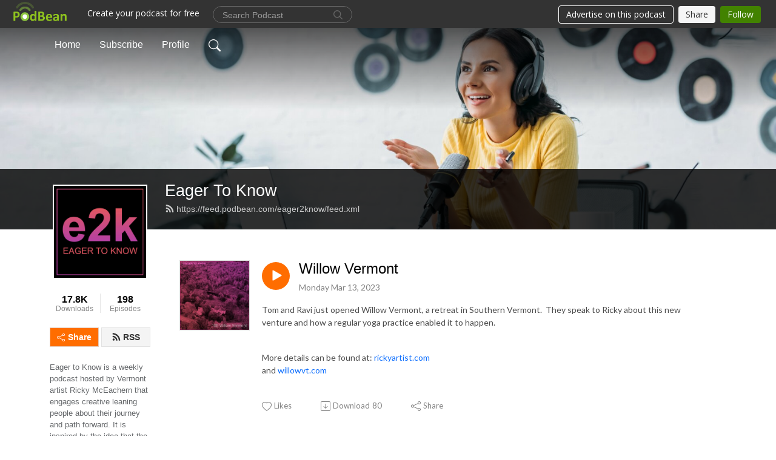

--- FILE ---
content_type: application/javascript
request_url: https://pbcdn1.podbean.com/fs1/user-site-dist/assets/HomeHeader.214c3166.js
body_size: 5905
content:
var e=Object.defineProperty,t=Object.defineProperties,o=Object.getOwnPropertyDescriptors,a=Object.getOwnPropertySymbols,n=Object.prototype.hasOwnProperty,s=Object.prototype.propertyIsEnumerable,i=(t,o,a)=>o in t?e(t,o,{enumerable:!0,configurable:!0,writable:!0,value:a}):t[o]=a,l=(e,t)=>{for(var o in t||(t={}))n.call(t,o)&&i(e,o,t[o]);if(a)for(var o of a(t))s.call(t,o)&&i(e,o,t[o]);return e},r=(e,a)=>t(e,o(a));import{_ as c,L as d,l as u,u as p,f as h,E as g,n as v,a as f,c as m,S as b,m as w,o as k,p as S,i as L}from"./index.eee367aa.js";import{p as I,k as y,l as C,j as E,J as x,K as M,q as _,E as N,F as T,x as z,R as F,t as P,w as B,o as A,aa as O,Y as H,a9 as K,z as D,b as j,u as Y,H as V,S as R,ab as q,L as U,a4 as Z,_ as $,G,$ as W}from"./vendor.7a484e8a.js";const J={name:"IconSearch"},Q={xmlns:"http://www.w3.org/2000/svg",width:"20",height:"20",fill:"currentColor",class:"bi bi-search",viewBox:"0 0 16 16"},X=[C("path",{d:"M11.742 10.344a6.5 6.5 0 1 0-1.397 1.398h-.001c.03.04.062.078.098.115l3.85 3.85a1 1 0 0 0 1.415-1.414l-3.85-3.85a1.007 1.007 0 0 0-.115-.1zM12 6.5a5.5 5.5 0 1 1-11 0 5.5 5.5 0 0 1 11 0z"},null,-1)];J.render=function(e,t,o,a,n,s){return I(),y("svg",Q,X)};const ee={name:"IconList"},te={xmlns:"http://www.w3.org/2000/svg",width:"28",height:"28",fill:"currentColor",class:"bi bi-list",viewBox:"0 0 16 16"},oe=[C("path",{"fill-rule":"evenodd",d:"M2.5 12a.5.5 0 0 1 .5-.5h10a.5.5 0 0 1 0 1H3a.5.5 0 0 1-.5-.5zm0-4a.5.5 0 0 1 .5-.5h10a.5.5 0 0 1 0 1H3a.5.5 0 0 1-.5-.5zm0-4a.5.5 0 0 1 .5-.5h10a.5.5 0 0 1 0 1H3a.5.5 0 0 1-.5-.5z"},null,-1)];ee.render=function(e,t,o,a,n,s){return I(),y("svg",te,oe)};var ae=E({name:"CustomizeNavLinks",components:{AppLink:c},props:{links:{type:Object,required:!0,default:()=>[]}},computed:{getDynamicLinksByType(){return e=>this.$store.state.baseInfo.allLinks.filter((t=>t.type===d.LINK&&0===t.id.indexOf(e+"-")))}},data:()=>({Link_TYPES:d,MULTIPLE_LINK_TYPES:u})});const ne={class:"navbar-nav"},se={class:"dropdown-menu"},ie={class:"dropdown-menu"};ae.render=function(e,t,o,a,n,s){const i=c;return I(),y("ul",ne,[(I(!0),y(x,null,M(e.links,(t=>(I(),y("li",{class:N(["nav-item",{dropdown:t.subitems.length>0||-1!==e.MULTIPLE_LINK_TYPES.indexOf(t.type)}])},[t.type===e.Link_TYPES.LINK?(I(),y(x,{key:0},[t.subitems.length>0?(I(),y(x,{key:0},[T(i,{class:"nav-link dropdown-toggle","data-bs-toggle":"dropdown","active-class":"active",to:t.value,role:"button","aria-expanded":"false"},{default:z((()=>[F(P(t.text),1)])),_:2},1032,["to"]),C("ul",se,[(I(!0),y(x,null,M(t.subitems,(e=>(I(),B(i,{class:"dropdown-item","active-class":"active",to:e.value},{default:z((()=>[F(P(e.text),1)])),_:2},1032,["to"])))),256))])],64)):(I(),B(i,{key:1,class:"nav-link","active-class":"active",to:t.value},{default:z((()=>[F(P(t.text),1)])),_:2},1032,["to"]))],64)):-1!==e.MULTIPLE_LINK_TYPES.indexOf(t.type)?(I(),y(x,{key:1},[T(i,{class:"nav-link dropdown-toggle","data-bs-toggle":"dropdown","active-class":"active",to:"javascript:void();",role:"button","aria-expanded":"false"},{default:z((()=>[F(P(t.text),1)])),_:2},1024),C("ul",ie,[(I(!0),y(x,null,M(e.getDynamicLinksByType(t.type),(e=>(I(),B(i,{class:"dropdown-item","active-class":"active",to:e.value},{default:z((()=>[F(P(e.text),1)])),_:2},1032,["to"])))),256))])],64)):A("",!0)],2)))),256)),_(e.$slots,"default")])};var le=E({name:"Navigation1",components:{CustomizeNavLinks:ae},props:v,inject:["updateNavigationCollapseShow"],methods:{onNavigationCollapseShow(){this.updateNavigationCollapseShow(!0)},onNavigationCollapseHide(){this.updateNavigationCollapseShow(!1)}},setup(e){const t=p();return r(l({},function(e,t){const{changed:o}=O(e);H((()=>{if(o.value)for(const e in t){let o=a.getters.getCustomizeField("navigation",e);o&&(o.val=t[e])}}));const a=p(),n=K(),s=D(!1),i=D("");return l({isShowHeaderSearch:j((()=>"show"===a.getters.getCustomizeFieldValue("NavigationSearch"))),navigationLinks:j((()=>a.getters.getCustomizeFieldValue("NavigationLinks"))),isShowSearchForm:s,searchKeywords:i,clickSearchBtn(){n.push(h.getListLink(g.SEARCH,i.value,1)),s.value=!1}},Y({inheritLocale:!0}))}(e,{NavigationFontColor:"#000000",NavigationBackgroundColor:"#e9e9e9"})),{isCustomizing:j((()=>t.getters.isCustomizing))})}});const re={key:0,class:"cc-navigation1 navigation"},ce={class:"navbar navbar-expand-lg"},de={class:"container justify-content-center"},ue={class:"nav-item search-icon list-unstyled"},pe=["title"],he={class:"h-search"},ge=["title","placeholder"],ve={key:0,class:"navbar-toggler px-2",type:"button",title:"Navbar toggle","data-bs-toggle":"collapse","data-bs-target":"#navbarNav","aria-controls":"navbarNav","aria-expanded":"false","aria-label":"Toggle navigation"},fe={class:"nav-item search-icon"},me=["title"];le.render=function(e,t,o,a,n,s){const i=J,l=ee,r=ae;return e.isCustomizing||e.isShowHeaderSearch||e.navigationLinks&&e.navigationLinks.length>0?(I(),y("div",re,[C("nav",ce,[C("div",de,[V(C("div",ue,[C("button",{onClick:t[0]||(t[0]=t=>e.isShowSearchForm=!0),class:"btn bg-transparent d-black d-lg-none border-0 nav-link text-dark px-2",type:"button",title:e.t("Search")},[T(i)],8,pe)],512),[[R,e.isShowHeaderSearch]]),V(C("div",he,[V(C("input",{class:"form-control shadow-sm rounded-pill border-0",title:e.t("Search"),onKeyup:[t[1]||(t[1]=q(((...t)=>e.clickSearchBtn&&e.clickSearchBtn(...t)),["enter"])),t[2]||(t[2]=q((t=>e.isShowSearchForm=!1),["esc"]))],"onUpdate:modelValue":t[3]||(t[3]=t=>e.searchKeywords=t),type:"text",placeholder:e.t("Search")},null,40,ge),[[U,e.searchKeywords]]),C("button",{type:"button",class:"btn bg-transparent border-0",onClick:t[4]||(t[4]=t=>e.isShowSearchForm=!1)},P(e.t("Cancel")),1)],512),[[R,e.isShowSearchForm]]),e.navigationLinks&&e.navigationLinks.length>0?(I(),y("button",ve,[T(l)])):A("",!0),C("div",{[Z("show.bs.collapse")]:t[6]||(t[6]=(...t)=>e.onNavigationCollapseShow&&e.onNavigationCollapseShow(...t)),[Z("hide.bs.collapse")]:t[7]||(t[7]=(...t)=>e.onNavigationCollapseHide&&e.onNavigationCollapseHide(...t)),class:"collapse navbar-collapse",id:"navbarNav"},[V(T(r,{links:e.navigationLinks},{default:z((()=>[V(C("li",fe,[C("button",{onClick:t[5]||(t[5]=t=>e.isShowSearchForm=!0),class:"btn bg-transparent border-0 nav-link",type:"button",title:e.t("Search")},[T(i)],8,me)],512),[[R,e.isShowHeaderSearch]])])),_:1},8,["links"]),[[R,!e.isShowSearchForm]])],16)])])])):A("",!0)};var be=E({name:"NavigationContainer",components:{CustomizeEditorForm:f,Navigation1:le},watch:{componentName(e){this.changed=!0}},setup(){const e=p(),t=D(!1);return r(l({},m("navigation")),{componentName:j((()=>"Navigation1")),changed:t,styleVars:j((()=>({"--navigationFontColor":e.getters.getCustomizeFieldValue("NavigationFontColor"),"--navigationBackgroundColor":e.getters.getCustomizeFieldValue("NavigationBackgroundColor")})))})}});be.render=function(e,t,o,a,n,s){const i=f,l=$("customize");return I(),y(x,null,[V((I(),B(W(e.componentName),{style:G(e.styleVars),changed:e.changed},null,8,["style","changed"])),[[l,{clickEditBtn:e.clickEditBtn,paddingTop:-20,left:70}]]),e.isCustomizing?(I(),B(i,{key:0,onRestore:e.restore,style:G({"z-index":e.editorZIndex,display:e.showEditor?"block":"none"}),title:"Navigation Settings",fields:e.fields,onClose:e.closeEdit},null,8,["onRestore","style","fields","onClose"])):A("",!0)],64)};const we={name:"IconShare4"},ke={xmlns:"http://www.w3.org/2000/svg",width:"16",height:"16",fill:"currentColor",class:"bi bi-share",viewBox:"0 0 16 16"},Se=[C("path",{d:"M13.5 1a1.5 1.5 0 1 0 0 3 1.5 1.5 0 0 0 0-3zM11 2.5a2.5 2.5 0 1 1 .603 1.628l-6.718 3.12a2.499 2.499 0 0 1 0 1.504l6.718 3.12a2.5 2.5 0 1 1-.488.876l-6.718-3.12a2.5 2.5 0 1 1 0-3.256l6.718-3.12A2.5 2.5 0 0 1 11 2.5zm-8.5 4a1.5 1.5 0 1 0 0 3 1.5 1.5 0 0 0 0-3zm11 5.5a1.5 1.5 0 1 0 0 3 1.5 1.5 0 0 0 0-3z"},null,-1)];we.render=function(e,t,o,a,n,s){return I(),y("svg",ke,Se)};const Le={name:"IconFacebook"},Ie={t:"1622107447622",class:"icon text-white",fill:"currentColor",viewBox:"0 0 1024 1024",version:"1.1",xmlns:"http://www.w3.org/2000/svg","p-id":"11502",width:"22",height:"22"},ye=[C("path",{d:"M767.428571 6.857143l0 150.857143-89.714286 0q-49.142857 0-66.285714 20.571429t-17.142857 61.714286l0 108 167.428571 0-22.285714 169.142857-145.142857 0 0 433.714286-174.857143 0 0-433.714286-145.714286 0 0-169.142857 145.714286 0 0-124.571429q0-106.285714 59.428571-164.857143t158.285714-58.571429q84 0 130.285714 6.857143z","p-id":"11503"},null,-1)];Le.render=function(e,t,o,a,n,s){return I(),y("svg",Ie,ye)};const Ce={name:"IconTwitter"},Ee={class:"icon-twitter",xmlns:"http://www.w3.org/2000/svg",width:"22",height:"20.591",viewBox:"0 0 22 20.591"},xe=[C("path",{id:"twitter",d:"M.053,0,8.547,11.357,0,20.591H1.924l7.483-8.084,6.046,8.084H22l-8.972-12L20.984,0H19.061L12.169,7.446,6.6,0ZM2.882,1.417H5.89L19.171,19.174H16.163L2.883,1.417Z",fill:"currentColor"},null,-1)];Ce.render=function(e,t,o,a,n,s){return I(),y("svg",Ee,xe)};const Me={name:"IconInstagram"},_e={t:"1622107713428",class:"icon text-white",fill:"currentColor",viewBox:"0 0 1024 1024",version:"1.1",xmlns:"http://www.w3.org/2000/svg","p-id":"48119",width:"22",height:"22"},Ne=[C("path",{d:"M512.1 282c-127.2 0-229.8 102.6-229.8 229.8s102.6 229.8 229.8 229.8S741.9 639 741.9 511.8 639.3 282 512.1 282z m0 379.2c-82.2 0-149.4-67-149.4-149.4s67-149.4 149.4-149.4 149.4 67 149.4 149.4-67.2 149.4-149.4 149.4z m292.8-388.6c0 29.8-24 53.6-53.6 53.6-29.8 0-53.6-24-53.6-53.6s24-53.6 53.6-53.6 53.6 24 53.6 53.6z m152.2 54.4c-3.4-71.8-19.8-135.4-72.4-187.8-52.4-52.4-116-68.8-187.8-72.4-74-4.2-295.8-4.2-369.8 0-71.6 3.4-135.2 19.8-187.8 72.2s-68.8 116-72.4 187.8c-4.2 74-4.2 295.8 0 369.8 3.4 71.8 19.8 135.4 72.4 187.8s116 68.8 187.8 72.4c74 4.2 295.8 4.2 369.8 0 71.8-3.4 135.4-19.8 187.8-72.4 52.4-52.4 68.8-116 72.4-187.8 4.2-74 4.2-295.6 0-369.6zM861.5 776c-15.6 39.2-45.8 69.4-85.2 85.2-59 23.4-199 18-264.2 18s-205.4 5.2-264.2-18c-39.2-15.6-69.4-45.8-85.2-85.2-23.4-59-18-199-18-264.2s-5.2-205.4 18-264.2c15.6-39.2 45.8-69.4 85.2-85.2 59-23.4 199-18 264.2-18s205.4-5.2 264.2 18c39.2 15.6 69.4 45.8 85.2 85.2 23.4 59 18 199 18 264.2s5.4 205.4-18 264.2z",fill:"","p-id":"48120"},null,-1)];Me.render=function(e,t,o,a,n,s){return I(),y("svg",_e,Ne)};const Te={name:"IconLinkedIn"},ze={t:"1627539057984",class:"icon",fill:"currentColor",viewBox:"0 0 1024 1024",version:"1.1",xmlns:"http://www.w3.org/2000/svg","p-id":"2246",width:"22",height:"22"},Fe=[C("path",{d:"M272.571429 357.142857v566.285714H84V357.142857h188.571429z m12-174.857143q0.571429 41.714286-28.857143 69.714286T178.285714 280h-1.142857q-46.857143 0-75.428571-28T73.142857 182.285714q0-42.285714 29.428572-70T179.428571 84.571429t76 27.714285T284.571429 182.285714z m666.285714 416.571429v324.571428h-188v-302.857142q0-60-23.142857-94T667.428571 492.571429q-36 0-60.285714 19.714285T570.857143 561.142857q-6.285714 17.142857-6.285714 46.285714v316H376.571429q1.142857-228 1.142857-369.714285t-0.571429-169.142857l-0.571428-27.428572h188v82.285714h-1.142858q11.428571-18.285714 23.428572-32t32.285714-29.714285 49.714286-24.857143T734.285714 344q97.714286 0 157.142857 64.857143t59.428572 190z","p-id":"2247"},null,-1)];Te.render=function(e,t,o,a,n,s){return I(),y("svg",ze,Fe)};var Pe=E({name:"SocialMediaLinks",components:{IconLinkedIn:Te},props:{socialMediaLinks:Object},data:()=>({SOCIAL_MEDIA_LINK_TYPES:b})});const Be={class:"row gx-4 social-icon-content"},Ae={key:0,class:"col-auto"},Oe=["href"],He={key:1,class:"col-auto"},Ke=["href"],De={key:2,class:"col-auto"},je=["href"],Ye={key:3,class:"col-auto"},Ve=["href"],Re={key:4,class:"col-auto"},qe=["href"];function Ue(e,t){const{changed:o}=O(e);H((()=>{if(o.value)for(const e in t){let o=a.getters.getCustomizeField("footer",e);o&&(o.val=t[e])}}));const a=p();return l({footerCopyright:j((()=>a.getters.getCustomizeFieldValue("FooterCopyright").replace("{year}",(new Date).getUTCFullYear()))),socialMediaLinks:j((()=>{let e=a.getters.getCustomizeFieldValue("SocialMediaLinks");return 0==Object.values(e).filter((e=>e)).length?{}:e})),removePodbeanBranding:j((()=>"yes"===a.state.baseInfo.removePodbeanBranding))},Y({inheritLocale:!0}))}Pe.render=function(e,t,o,a,n,s){const i=Le,l=Ce,r=Me,c=w,d=Te;return I(),y("ul",Be,[e.socialMediaLinks[e.SOCIAL_MEDIA_LINK_TYPES.FACEBOOK]?(I(),y("li",Ae,[C("a",{href:"https://www.facebook.com/"+e.socialMediaLinks[e.SOCIAL_MEDIA_LINK_TYPES.FACEBOOK],target:"_blank",rel:"noopener noreferrer",title:"Facebook"},[T(i)],8,Oe)])):A("",!0),e.socialMediaLinks[e.SOCIAL_MEDIA_LINK_TYPES.TWITTER]?(I(),y("li",He,[C("a",{href:"https://twitter.com/"+e.socialMediaLinks[e.SOCIAL_MEDIA_LINK_TYPES.TWITTER],target:"_blank",rel:"noopener noreferrer",title:"Twitter"},[T(l)],8,Ke)])):A("",!0),e.socialMediaLinks[e.SOCIAL_MEDIA_LINK_TYPES.INSTAGRAM]?(I(),y("li",De,[C("a",{href:"https://instagram.com/"+e.socialMediaLinks[e.SOCIAL_MEDIA_LINK_TYPES.INSTAGRAM],target:"_blank",rel:"noopener noreferrer",title:"Instagram"},[T(r)],8,je)])):A("",!0),e.socialMediaLinks[e.SOCIAL_MEDIA_LINK_TYPES.YOUTUBE]?(I(),y("li",Ye,[C("a",{href:"https://youtube.com/"+e.socialMediaLinks[e.SOCIAL_MEDIA_LINK_TYPES.YOUTUBE],target:"_blank",rel:"noopener noreferrer",title:"Youtube"},[T(c)],8,Ve)])):A("",!0),e.socialMediaLinks[e.SOCIAL_MEDIA_LINK_TYPES.LINKEDIN]?(I(),y("li",Re,[C("a",{class:"linkedin",href:"https://linkedin.com/"+e.socialMediaLinks[e.SOCIAL_MEDIA_LINK_TYPES.LINKEDIN],target:"_blank",rel:"noopener noreferrer",title:"LinkedIn"},[T(d)],8,qe)])):A("",!0)])};var Ze=E({name:"Footer2",components:{SocialMediaLinks:Pe},props:k,setup:e=>l({},Ue(e,{}))});const $e={class:"cc-footer2 footer mt-auto"},Ge={class:"container text-center"},We={class:"right-content"},Je=["innerHTML"],Qe={key:0,class:"by"},Xe=C("a",{href:"https://www.podbean.com",target:"_blank",rel:"noopener noreferrer"},"Podbean",-1);Ze.render=function(e,t,o,a,n,s){const i=Pe;return I(),y("footer",$e,[C("div",Ge,[T(i,{class:"list-unstyled d-flex justify-content-center mb-0",socialMediaLinks:e.socialMediaLinks},null,8,["socialMediaLinks"]),C("div",We,[C("p",{class:"mb-0 pt-3",innerHTML:e.footerCopyright},null,8,Je),e.removePodbeanBranding?A("",!0):(I(),y("p",Qe,[F(P(e.t("Podcast Powered By"))+" ",1),Xe]))])])])};var et=E({name:"Footer1",components:{SocialMediaLinks:Pe},props:k,setup:e=>l({},Ue(e,{}))});const tt={class:"cc-footer1 footer mt-auto"},ot={class:"container p-0 d-sm-flex justify-content-sm-between align-items-center flex-row-reverse"},at={class:"right-content"},nt=["innerHTML"],st={key:0,class:"by"},it=C("a",{href:"https://www.podbean.com",target:"_blank",rel:"noopener noreferrer"},"Podbean",-1);et.render=function(e,t,o,a,n,s){const i=Pe;return I(),y("footer",tt,[C("div",ot,[T(i,{class:"list-unstyled d-flex justify-content-md-start justify-content-center mb-0",socialMediaLinks:e.socialMediaLinks},null,8,["socialMediaLinks"]),C("div",at,[C("p",{class:"mb-0 pt-2",innerHTML:e.footerCopyright},null,8,nt),e.removePodbeanBranding?A("",!0):(I(),y("p",st,[F(P(e.t("Podcast Powered By"))+" ",1),it]))])])])};var lt=E({name:"FooterContainer",components:{Footer1:et,Footer2:Ze,CustomizeEditorForm:f},watch:{componentName(e){this.changed=!0}},setup(){const e=p(),t=D(!1);return r(l({},m("footer")),{componentName:j((()=>e.getters.getCustomizeFieldValue("FooterType"))),changed:t,styleVars:j((()=>({"--footerFontColor":e.getters.getCustomizeFieldValue("FooterFontColor"),"--footerBackgroundColor":e.getters.getCustomizeFieldValue("FooterBackgroundColor")})))})}});const rt=C("div",{class:"after-footer"},null,-1);lt.render=function(e,t,o,a,n,s){const i=f,l=$("customize");return I(),y(x,null,[V((I(),B(W(e.componentName),{style:G(e.styleVars),changed:e.changed},null,8,["style","changed"])),[[l,{clickEditBtn:e.clickEditBtn}]]),rt,e.isCustomizing?(I(),B(i,{key:0,onRestore:e.restore,style:G({"z-index":e.editorZIndex,display:e.showEditor?"block":"none"}),title:e.t("Footer Settings"),fields:e.fields,onClose:e.closeEdit},null,8,["onRestore","style","title","fields","onClose"])):A("",!0)],64)};var ct={name:"IconChevronLeft"};const dt={xmlns:"http://www.w3.org/2000/svg",width:"16",height:"16",fill:"currentColor",class:"bi bi-chevron-left",viewBox:"0 0 16 16"},ut=[C("path",{"fill-rule":"evenodd",d:"M11.354 1.646a.5.5 0 0 1 0 .708L5.707 8l5.647 5.646a.5.5 0 0 1-.708.708l-6-6a.5.5 0 0 1 0-.708l6-6a.5.5 0 0 1 .708 0z"},null,-1)];ct.render=function(e,t,o,a,n,s){return I(),y("svg",dt,ut)};const pt={name:"IconShare"},ht={t:"1622012797463",class:"icon text-gray",fill:"currentColor",viewBox:"0 0 1024 1024",version:"1.1",xmlns:"http://www.w3.org/2000/svg","p-id":"11914",width:"16",height:"16"},gt=[C("path",{d:"M821.1456 276.8384c-235.9296 25.1392-449.1776 226.7136-490.5472 452.352a38.4 38.4 0 1 1-75.5712-13.824c45.568-248.576 269.312-468.48 526.6944-510.6688l-117.8112-69.1712a38.4 38.4 0 0 1 38.912-66.2528l223.3344 131.1744a38.4 38.4 0 0 1 10.1376 57.6l-170.752 206.6432a38.4 38.4 0 1 1-59.1872-48.9472l114.7904-138.9056z","p-id":"11915"},null,-1),C("path",{d:"M832 620.0832a38.4 38.4 0 0 1 76.8 0v158.208c0 85.9648-61.5936 157.8496-140.8 157.8496H204.8c-79.2064 0-140.8-71.8848-140.8-157.9008V300.3904c0-86.016 61.5936-157.8496 140.8-157.8496h220.2112a38.4 38.4 0 1 1 0 76.8H204.8c-33.8944 0-64 35.072-64 81.0496V778.24c0 45.9776 30.1056 81.1008 64 81.1008h563.2c33.8944 0 64-35.1232 64-81.1008v-158.1568z","p-id":"11916"},null,-1)];pt.render=function(e,t,o,a,n,s){return I(),y("svg",ht,gt)};var vt={name:"LeftsSidePanel",components:{IconShare4:we,IconShare:pt,IconRss:S},setup(){const e=p(),{locale:t,t:o}=Y({inheritLocale:!0});return{baseInfo:j((()=>e.state.baseInfo)),t:o,locale:t,showPodcastShareEmbed(){window.parent.postMessage({action:"PB.SHARE.PODCAST"},"*")},episodeStats:j((()=>e.getters.getCustomizeFieldValue("EpisodeStats")))}},methods:{isHtml:e=>L(e)}};const ft={class:"left-side-panel"},mt={class:"side-panel-content"},bt={class:"text-center"},wt=["src","alt"],kt={key:0,class:"download-episodes d-flex justify-content-around pt-4"},St={class:"download-data text-center"},Lt=["title"],It={class:"data-title fs-12 mb-0"},yt=C("div",{class:"line"},null,-1),Ct={class:"episode-data text-center"},Et=["title"],xt={class:"data-title fs-12 mb-0"},Mt={class:"row gx-1 share-rss justify-content-between pt-4"},_t={key:0,class:"col"},Nt={key:1,class:"col"},Tt=["href"],zt=["innerHTML"];vt.render=function(e,t,o,a,n,s){const i=we,l=S;return I(),y("div",ft,[C("div",mt,[C("div",bt,[C("img",{class:"podcast-logo",src:a.baseInfo.podcastLogo,alt:a.baseInfo.podcastTitle},null,8,wt)]),"show"===a.episodeStats?(I(),y("div",kt,[C("div",St,[C("p",{title:a.baseInfo.podcastDownloads,class:"number fw-bold mb-0"},P(e.$filters.numberFormat(a.baseInfo.podcastDownloads)),9,Lt),C("p",It,P(a.t("Downloads")),1)]),yt,C("div",Ct,[C("p",{title:a.baseInfo.totalEpisodes,class:"number fw-bold mb-0"},P(a.baseInfo.totalEpisodes),9,Et),C("p",xt,P(a.t("Episodes")),1)])])):A("",!0),C("div",Mt,[a.baseInfo.showPostShare?(I(),y("div",_t,[C("a",{class:"btn btn-share fs-14 fw-bolder text-white",href:"javascript:void(0);",onClick:t[0]||(t[0]=(...e)=>a.showPodcastShareEmbed&&a.showPodcastShareEmbed(...e))},[T(i),F(" "+P(a.t("Share")),1)])])):A("",!0),a.baseInfo.showFeed?(I(),y("div",Nt,[C("a",{class:"btn btn-rss fs-14 fw-bolder",href:a.baseInfo.podcatcherRssUrl},[T(l),F(" "+P(a.t("RSS")),1)],8,Tt)])):A("",!0)]),C("p",{class:"podcast-description fs-13 pt-4 pb-lg-5",style:G([s.isHtml(a.baseInfo.podcastDescription)?{"white-space":"unset"}:null]),innerHTML:a.baseInfo.podcastDescription},null,12,zt)])])};var Ft=E({components:{LeftsSidePanel:vt,IconRss:S},props:{title:String,description:String,backgroundImage:String},setup(){const e=p();return l({baseInfo:j((()=>e.state.baseInfo))},m("home-header"))}});const Pt={class:"cover-panel"},Bt={class:"img"},At=["src","alt"],Ot=C("div",{class:"navbar-bg-mask"},null,-1),Ht={class:"podcast-title-bg"},Kt={class:"container"},Dt={class:"row"},jt=C("div",{class:"col-12 col-lg-3 col-xl-2 d-none d-lg-block"}," ",-1),Yt={class:"col-12 col-lg-9 col-xl-10"},Vt={class:"podcast-feed"},Rt={class:"text-break mb-md-1"},qt={key:0,class:"feed-link mb-2"},Ut=["href"];Ft.render=function(e,t,o,a,n,s){const i=f,l=c,r=S,d=$("customize");return I(),y(x,null,[e.isCustomizing?(I(),B(i,{key:0,onRestore:e.restore,style:G({"z-index":e.editorZIndex,display:e.showEditor?"block":"none"}),title:e.t("Header Settings"),fields:e.fields,onClose:e.closeEdit},null,8,["onRestore","style","title","fields","onClose"])):A("",!0),V(C("div",{class:"cc-top-content home-header-bg",onClickEditBtn:t[0]||(t[0]=(...t)=>e.clickEditBtn&&e.clickEditBtn(...t))},[C("div",Pt,[C("div",Bt,[C("img",{src:e.backgroundImage,alt:e.title},null,8,At)])]),Ot,C("div",Ht,[C("div",Kt,[C("div",Dt,[jt,C("div",Yt,[C("div",Vt,[C("h1",Rt,[T(l,{to:"/"},{default:z((()=>[F(P(e.title),1)])),_:1})]),e.baseInfo.showFeed?(I(),y("p",qt,[C("a",{class:"text-decoration-none",href:e.baseInfo.feedUrl},[T(r),F(" "+P(e.baseInfo.feedUrl),1)],8,Ut)])):A("",!0)])])])])])],544),[[d,{clickEditBtn:e.clickEditBtn,top:-60}]])],64)};export{be as _,lt as a,vt as b,Ft as c,we as d,ct as e};
